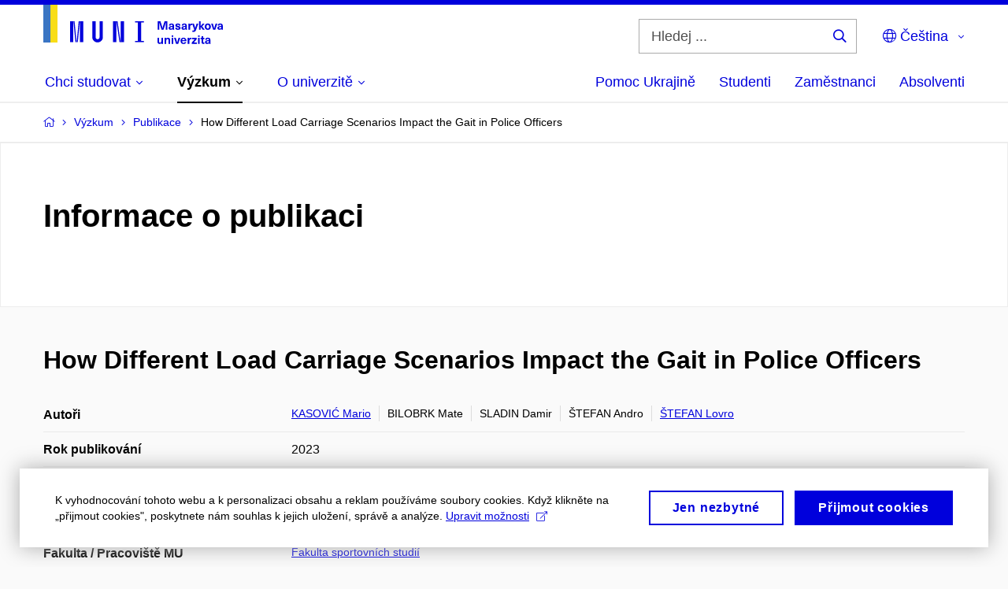

--- FILE ---
content_type: text/plain; charset=utf-8
request_url: https://www.muni.cz/Redakce/Api/ExtProxyApi/GetCitation?id=2258739&lang=cs
body_size: 307
content:
KASOVIĆ, Mario; Mate BILOBRK; Damir SLADIN; Andro ŠTEFAN a
Lovro ŠTEFAN. How Different Load Carriage Scenarios Impact the
Gait in Police Officers. Applied Sciences-Basel. BASEL,
SWITZERLAND: MDPI AG, 2023, roč. 13, č. 1, s. 1-8. ISSN
2076-3417. Dostupné z: https://doi.org/10.3390/app13010144.